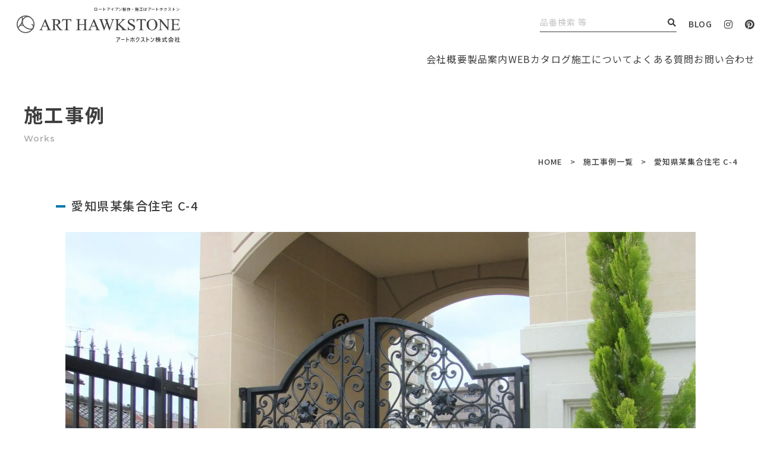

--- FILE ---
content_type: text/html; charset=UTF-8
request_url: https://arthawkstone.com/works/3294/
body_size: 11241
content:
<!DOCTYPE html>
<html dir="ltr" lang="ja" prefix="og: https://ogp.me/ns#">
<head>

<meta charset="UTF-8">
<meta name="viewport" content="width=device-width">
<meta name="format-detection" content="telephone=no">
<meta name="thumbnail" content="https://arthawkstone.com/wp-content/themes/arthawkstone/assets/images/common/thumbnail.jpg">
<link rel="pingback" href="https://arthawkstone.com/xmlrpc.php">
<link rel="icon" href="https://arthawkstone.com/wp-content/themes/arthawkstone/assets/images/common/favicon.ico">
<meta name="viewport" content="width=device-width">
<meta name="format-detection" content="telephone=no">
<link rel="stylesheet" href="https://arthawkstone.com/wp-content/themes/arthawkstone/assets/css/template.css">
<link rel="stylesheet" href="https://arthawkstone.com/wp-content/themes/arthawkstone/assets/css/common.css">
<link rel="preconnect" href="https://fonts.googleapis.com">
<link rel="preconnect" href="https://fonts.gstatic.com" crossorigin>
<link href="https://fonts.googleapis.com/css2?family=Montserrat:wght@500;600;700&family=Noto+Sans+JP:wght@400;500;700&display=swap" rel="stylesheet">
<link rel="stylesheet" href="https://arthawkstone.com/wp-content/themes/arthawkstone/assets/js/slick/slick.css">
<link rel="stylesheet" href="https://arthawkstone.com/wp-content/themes/arthawkstone/assets/js/lightcase/css/lightcase.css">
<link rel="stylesheet" href="https://arthawkstone.com/wp-content/themes/arthawkstone/assets/css/works.css">

		<!-- All in One SEO 4.9.1.1 - aioseo.com -->
	<meta name="robots" content="max-image-preview:large" />
	<link rel="canonical" href="https://arthawkstone.com/works/3294/" />
	<meta name="generator" content="All in One SEO (AIOSEO) 4.9.1.1" />
		<meta property="og:locale" content="ja_JP" />
		<meta property="og:site_name" content="ロートアイアンの製作から施工まで | アートホクストン - ロートアイアン、アルミ鋳物、装飾建材など4000点以上の多種多様にわたる商品を 取り揃えておりあらゆるシーンに対応いたします。お客様の要望に応じて自社の設計スタッフが製作、施工までを一貫して行っています。" />
		<meta property="og:type" content="article" />
		<meta property="og:title" content="愛知県某集合住宅 C-4 - ロートアイアンの製作から施工まで | アートホクストン" />
		<meta property="og:url" content="https://arthawkstone.com/works/3294/" />
		<meta property="og:image" content="https://xb048167.xbiz.jp/wp-content/uploads/2022/08/ogp.jpg" />
		<meta property="og:image:secure_url" content="https://xb048167.xbiz.jp/wp-content/uploads/2022/08/ogp.jpg" />
		<meta property="article:published_time" content="2022-09-26T07:46:13+00:00" />
		<meta property="article:modified_time" content="2024-10-02T05:28:36+00:00" />
		<meta name="twitter:card" content="summary_large_image" />
		<meta name="twitter:title" content="愛知県某集合住宅 C-4 - ロートアイアンの製作から施工まで | アートホクストン" />
		<meta name="twitter:image" content="http://xb048167.xbiz.jp/wp-content/uploads/2022/08/ogp.jpg" />
		<script type="application/ld+json" class="aioseo-schema">
			{"@context":"https:\/\/schema.org","@graph":[{"@type":"BreadcrumbList","@id":"https:\/\/arthawkstone.com\/works\/3294\/#breadcrumblist","itemListElement":[{"@type":"ListItem","@id":"https:\/\/arthawkstone.com#listItem","position":1,"name":"\u30db\u30fc\u30e0","item":"https:\/\/arthawkstone.com","nextItem":{"@type":"ListItem","@id":"https:\/\/arthawkstone.com\/works\/#listItem","name":"\u65bd\u5de5\u4e8b\u4f8b"}},{"@type":"ListItem","@id":"https:\/\/arthawkstone.com\/works\/#listItem","position":2,"name":"\u65bd\u5de5\u4e8b\u4f8b","item":"https:\/\/arthawkstone.com\/works\/","nextItem":{"@type":"ListItem","@id":"https:\/\/arthawkstone.com\/works\/3294\/#listItem","name":"\u611b\u77e5\u770c\u67d0\u96c6\u5408\u4f4f\u5b85 C-4"},"previousItem":{"@type":"ListItem","@id":"https:\/\/arthawkstone.com#listItem","name":"\u30db\u30fc\u30e0"}},{"@type":"ListItem","@id":"https:\/\/arthawkstone.com\/works\/3294\/#listItem","position":3,"name":"\u611b\u77e5\u770c\u67d0\u96c6\u5408\u4f4f\u5b85 C-4","previousItem":{"@type":"ListItem","@id":"https:\/\/arthawkstone.com\/works\/#listItem","name":"\u65bd\u5de5\u4e8b\u4f8b"}}]},{"@type":"Organization","@id":"https:\/\/arthawkstone.com\/#organization","name":"\u30a2\u30fc\u30c8\u30db\u30af\u30b9\u30c8\u30f3","description":"\u30ed\u30fc\u30c8\u30a2\u30a4\u30a2\u30f3\u3001\u30a2\u30eb\u30df\u92f3\u7269\u3001\u88c5\u98fe\u5efa\u6750\u306a\u30694000\u70b9\u4ee5\u4e0a\u306e\u591a\u7a2e\u591a\u69d8\u306b\u308f\u305f\u308b\u5546\u54c1\u3092 \u53d6\u308a\u63c3\u3048\u3066\u304a\u308a\u3042\u3089\u3086\u308b\u30b7\u30fc\u30f3\u306b\u5bfe\u5fdc\u3044\u305f\u3057\u307e\u3059\u3002\u304a\u5ba2\u69d8\u306e\u8981\u671b\u306b\u5fdc\u3058\u3066\u81ea\u793e\u306e\u8a2d\u8a08\u30b9\u30bf\u30c3\u30d5\u304c\u88fd\u4f5c\u3001\u65bd\u5de5\u307e\u3067\u3092\u4e00\u8cab\u3057\u3066\u884c\u3063\u3066\u3044\u307e\u3059\u3002","url":"https:\/\/arthawkstone.com\/"},{"@type":"WebPage","@id":"https:\/\/arthawkstone.com\/works\/3294\/#webpage","url":"https:\/\/arthawkstone.com\/works\/3294\/","name":"\u611b\u77e5\u770c\u67d0\u96c6\u5408\u4f4f\u5b85 C-4 - \u30ed\u30fc\u30c8\u30a2\u30a4\u30a2\u30f3\u306e\u88fd\u4f5c\u304b\u3089\u65bd\u5de5\u307e\u3067 | \u30a2\u30fc\u30c8\u30db\u30af\u30b9\u30c8\u30f3","inLanguage":"ja","isPartOf":{"@id":"https:\/\/arthawkstone.com\/#website"},"breadcrumb":{"@id":"https:\/\/arthawkstone.com\/works\/3294\/#breadcrumblist"},"datePublished":"2022-09-26T16:46:13+09:00","dateModified":"2024-10-02T14:28:36+09:00"},{"@type":"WebSite","@id":"https:\/\/arthawkstone.com\/#website","url":"https:\/\/arthawkstone.com\/","name":"\u88fd\u4f5c\u304b\u3089\u65bd\u5de5\u307e\u3067\u30a2\u30fc\u30c8\u30db\u30af\u30b9\u30c8\u30f3","description":"\u30ed\u30fc\u30c8\u30a2\u30a4\u30a2\u30f3\u3001\u30a2\u30eb\u30df\u92f3\u7269\u3001\u88c5\u98fe\u5efa\u6750\u306a\u30694000\u70b9\u4ee5\u4e0a\u306e\u591a\u7a2e\u591a\u69d8\u306b\u308f\u305f\u308b\u5546\u54c1\u3092 \u53d6\u308a\u63c3\u3048\u3066\u304a\u308a\u3042\u3089\u3086\u308b\u30b7\u30fc\u30f3\u306b\u5bfe\u5fdc\u3044\u305f\u3057\u307e\u3059\u3002\u304a\u5ba2\u69d8\u306e\u8981\u671b\u306b\u5fdc\u3058\u3066\u81ea\u793e\u306e\u8a2d\u8a08\u30b9\u30bf\u30c3\u30d5\u304c\u88fd\u4f5c\u3001\u65bd\u5de5\u307e\u3067\u3092\u4e00\u8cab\u3057\u3066\u884c\u3063\u3066\u3044\u307e\u3059\u3002","inLanguage":"ja","publisher":{"@id":"https:\/\/arthawkstone.com\/#organization"}}]}
		</script>
		<!-- All in One SEO -->

<link rel='dns-prefetch' href='//webfonts.xserver.jp' />
<link rel="alternate" title="oEmbed (JSON)" type="application/json+oembed" href="https://arthawkstone.com/wp-json/oembed/1.0/embed?url=https%3A%2F%2Farthawkstone.com%2Fworks%2F3294%2F" />
<link rel="alternate" title="oEmbed (XML)" type="text/xml+oembed" href="https://arthawkstone.com/wp-json/oembed/1.0/embed?url=https%3A%2F%2Farthawkstone.com%2Fworks%2F3294%2F&#038;format=xml" />
		<!-- This site uses the Google Analytics by MonsterInsights plugin v9.10.1 - Using Analytics tracking - https://www.monsterinsights.com/ -->
		<!-- Note: MonsterInsights is not currently configured on this site. The site owner needs to authenticate with Google Analytics in the MonsterInsights settings panel. -->
					<!-- No tracking code set -->
				<!-- / Google Analytics by MonsterInsights -->
		<style id='wp-img-auto-sizes-contain-inline-css' type='text/css'>
img:is([sizes=auto i],[sizes^="auto," i]){contain-intrinsic-size:3000px 1500px}
/*# sourceURL=wp-img-auto-sizes-contain-inline-css */
</style>
<style id='wp-emoji-styles-inline-css' type='text/css'>

	img.wp-smiley, img.emoji {
		display: inline !important;
		border: none !important;
		box-shadow: none !important;
		height: 1em !important;
		width: 1em !important;
		margin: 0 0.07em !important;
		vertical-align: -0.1em !important;
		background: none !important;
		padding: 0 !important;
	}
/*# sourceURL=wp-emoji-styles-inline-css */
</style>
<style id='classic-theme-styles-inline-css' type='text/css'>
/*! This file is auto-generated */
.wp-block-button__link{color:#fff;background-color:#32373c;border-radius:9999px;box-shadow:none;text-decoration:none;padding:calc(.667em + 2px) calc(1.333em + 2px);font-size:1.125em}.wp-block-file__button{background:#32373c;color:#fff;text-decoration:none}
/*# sourceURL=/wp-includes/css/classic-themes.min.css */
</style>
<link rel='stylesheet' id='wp-members-css' href='https://arthawkstone.com/wp-content/plugins/wp-members/assets/css/forms/generic-no-float.min.css?ver=3.5.4.3' type='text/css' media='all' />
<script type="text/javascript" src="https://arthawkstone.com/wp-includes/js/jquery/jquery.min.js?ver=3.7.1" id="jquery-core-js"></script>
<script type="text/javascript" src="https://arthawkstone.com/wp-includes/js/jquery/jquery-migrate.min.js?ver=3.4.1" id="jquery-migrate-js"></script>
<script type="text/javascript" src="//webfonts.xserver.jp/js/xserverv3.js?fadein=0&amp;ver=2.0.9" id="typesquare_std-js"></script>
<link rel="https://api.w.org/" href="https://arthawkstone.com/wp-json/" /><link rel="alternate" title="JSON" type="application/json" href="https://arthawkstone.com/wp-json/wp/v2/works/3294" /><link rel="EditURI" type="application/rsd+xml" title="RSD" href="https://arthawkstone.com/xmlrpc.php?rsd" />
<meta name="generator" content="WordPress 6.9" />
<link rel='shortlink' href='https://arthawkstone.com/?p=3294' />
<style>.wp-block-gallery.is-cropped .blocks-gallery-item picture{height:100%;width:100%;}</style>
<!-- Google Tag Manager -->
<script>(function(w,d,s,l,i){w[l]=w[l]||[];w[l].push({'gtm.start':
new Date().getTime(),event:'gtm.js'});var f=d.getElementsByTagName(s)[0],
j=d.createElement(s),dl=l!='dataLayer'?'&l='+l:'';j.async=true;j.src=
'https://www.googletagmanager.com/gtm.js?id='+i+dl;f.parentNode.insertBefore(j,f);
})(window,document,'script','dataLayer','GTM-P3C2WJS');</script>
<!-- End Google Tag Manager -->
<meta name="p:domain_verify" content="34b89d3fd601c027bab4a88e7567f4e5"/>
<style id='global-styles-inline-css' type='text/css'>
:root{--wp--preset--aspect-ratio--square: 1;--wp--preset--aspect-ratio--4-3: 4/3;--wp--preset--aspect-ratio--3-4: 3/4;--wp--preset--aspect-ratio--3-2: 3/2;--wp--preset--aspect-ratio--2-3: 2/3;--wp--preset--aspect-ratio--16-9: 16/9;--wp--preset--aspect-ratio--9-16: 9/16;--wp--preset--color--black: #000000;--wp--preset--color--cyan-bluish-gray: #abb8c3;--wp--preset--color--white: #ffffff;--wp--preset--color--pale-pink: #f78da7;--wp--preset--color--vivid-red: #cf2e2e;--wp--preset--color--luminous-vivid-orange: #ff6900;--wp--preset--color--luminous-vivid-amber: #fcb900;--wp--preset--color--light-green-cyan: #7bdcb5;--wp--preset--color--vivid-green-cyan: #00d084;--wp--preset--color--pale-cyan-blue: #8ed1fc;--wp--preset--color--vivid-cyan-blue: #0693e3;--wp--preset--color--vivid-purple: #9b51e0;--wp--preset--gradient--vivid-cyan-blue-to-vivid-purple: linear-gradient(135deg,rgb(6,147,227) 0%,rgb(155,81,224) 100%);--wp--preset--gradient--light-green-cyan-to-vivid-green-cyan: linear-gradient(135deg,rgb(122,220,180) 0%,rgb(0,208,130) 100%);--wp--preset--gradient--luminous-vivid-amber-to-luminous-vivid-orange: linear-gradient(135deg,rgb(252,185,0) 0%,rgb(255,105,0) 100%);--wp--preset--gradient--luminous-vivid-orange-to-vivid-red: linear-gradient(135deg,rgb(255,105,0) 0%,rgb(207,46,46) 100%);--wp--preset--gradient--very-light-gray-to-cyan-bluish-gray: linear-gradient(135deg,rgb(238,238,238) 0%,rgb(169,184,195) 100%);--wp--preset--gradient--cool-to-warm-spectrum: linear-gradient(135deg,rgb(74,234,220) 0%,rgb(151,120,209) 20%,rgb(207,42,186) 40%,rgb(238,44,130) 60%,rgb(251,105,98) 80%,rgb(254,248,76) 100%);--wp--preset--gradient--blush-light-purple: linear-gradient(135deg,rgb(255,206,236) 0%,rgb(152,150,240) 100%);--wp--preset--gradient--blush-bordeaux: linear-gradient(135deg,rgb(254,205,165) 0%,rgb(254,45,45) 50%,rgb(107,0,62) 100%);--wp--preset--gradient--luminous-dusk: linear-gradient(135deg,rgb(255,203,112) 0%,rgb(199,81,192) 50%,rgb(65,88,208) 100%);--wp--preset--gradient--pale-ocean: linear-gradient(135deg,rgb(255,245,203) 0%,rgb(182,227,212) 50%,rgb(51,167,181) 100%);--wp--preset--gradient--electric-grass: linear-gradient(135deg,rgb(202,248,128) 0%,rgb(113,206,126) 100%);--wp--preset--gradient--midnight: linear-gradient(135deg,rgb(2,3,129) 0%,rgb(40,116,252) 100%);--wp--preset--font-size--small: 13px;--wp--preset--font-size--medium: 20px;--wp--preset--font-size--large: 36px;--wp--preset--font-size--x-large: 42px;--wp--preset--spacing--20: 0.44rem;--wp--preset--spacing--30: 0.67rem;--wp--preset--spacing--40: 1rem;--wp--preset--spacing--50: 1.5rem;--wp--preset--spacing--60: 2.25rem;--wp--preset--spacing--70: 3.38rem;--wp--preset--spacing--80: 5.06rem;--wp--preset--shadow--natural: 6px 6px 9px rgba(0, 0, 0, 0.2);--wp--preset--shadow--deep: 12px 12px 50px rgba(0, 0, 0, 0.4);--wp--preset--shadow--sharp: 6px 6px 0px rgba(0, 0, 0, 0.2);--wp--preset--shadow--outlined: 6px 6px 0px -3px rgb(255, 255, 255), 6px 6px rgb(0, 0, 0);--wp--preset--shadow--crisp: 6px 6px 0px rgb(0, 0, 0);}:where(.is-layout-flex){gap: 0.5em;}:where(.is-layout-grid){gap: 0.5em;}body .is-layout-flex{display: flex;}.is-layout-flex{flex-wrap: wrap;align-items: center;}.is-layout-flex > :is(*, div){margin: 0;}body .is-layout-grid{display: grid;}.is-layout-grid > :is(*, div){margin: 0;}:where(.wp-block-columns.is-layout-flex){gap: 2em;}:where(.wp-block-columns.is-layout-grid){gap: 2em;}:where(.wp-block-post-template.is-layout-flex){gap: 1.25em;}:where(.wp-block-post-template.is-layout-grid){gap: 1.25em;}.has-black-color{color: var(--wp--preset--color--black) !important;}.has-cyan-bluish-gray-color{color: var(--wp--preset--color--cyan-bluish-gray) !important;}.has-white-color{color: var(--wp--preset--color--white) !important;}.has-pale-pink-color{color: var(--wp--preset--color--pale-pink) !important;}.has-vivid-red-color{color: var(--wp--preset--color--vivid-red) !important;}.has-luminous-vivid-orange-color{color: var(--wp--preset--color--luminous-vivid-orange) !important;}.has-luminous-vivid-amber-color{color: var(--wp--preset--color--luminous-vivid-amber) !important;}.has-light-green-cyan-color{color: var(--wp--preset--color--light-green-cyan) !important;}.has-vivid-green-cyan-color{color: var(--wp--preset--color--vivid-green-cyan) !important;}.has-pale-cyan-blue-color{color: var(--wp--preset--color--pale-cyan-blue) !important;}.has-vivid-cyan-blue-color{color: var(--wp--preset--color--vivid-cyan-blue) !important;}.has-vivid-purple-color{color: var(--wp--preset--color--vivid-purple) !important;}.has-black-background-color{background-color: var(--wp--preset--color--black) !important;}.has-cyan-bluish-gray-background-color{background-color: var(--wp--preset--color--cyan-bluish-gray) !important;}.has-white-background-color{background-color: var(--wp--preset--color--white) !important;}.has-pale-pink-background-color{background-color: var(--wp--preset--color--pale-pink) !important;}.has-vivid-red-background-color{background-color: var(--wp--preset--color--vivid-red) !important;}.has-luminous-vivid-orange-background-color{background-color: var(--wp--preset--color--luminous-vivid-orange) !important;}.has-luminous-vivid-amber-background-color{background-color: var(--wp--preset--color--luminous-vivid-amber) !important;}.has-light-green-cyan-background-color{background-color: var(--wp--preset--color--light-green-cyan) !important;}.has-vivid-green-cyan-background-color{background-color: var(--wp--preset--color--vivid-green-cyan) !important;}.has-pale-cyan-blue-background-color{background-color: var(--wp--preset--color--pale-cyan-blue) !important;}.has-vivid-cyan-blue-background-color{background-color: var(--wp--preset--color--vivid-cyan-blue) !important;}.has-vivid-purple-background-color{background-color: var(--wp--preset--color--vivid-purple) !important;}.has-black-border-color{border-color: var(--wp--preset--color--black) !important;}.has-cyan-bluish-gray-border-color{border-color: var(--wp--preset--color--cyan-bluish-gray) !important;}.has-white-border-color{border-color: var(--wp--preset--color--white) !important;}.has-pale-pink-border-color{border-color: var(--wp--preset--color--pale-pink) !important;}.has-vivid-red-border-color{border-color: var(--wp--preset--color--vivid-red) !important;}.has-luminous-vivid-orange-border-color{border-color: var(--wp--preset--color--luminous-vivid-orange) !important;}.has-luminous-vivid-amber-border-color{border-color: var(--wp--preset--color--luminous-vivid-amber) !important;}.has-light-green-cyan-border-color{border-color: var(--wp--preset--color--light-green-cyan) !important;}.has-vivid-green-cyan-border-color{border-color: var(--wp--preset--color--vivid-green-cyan) !important;}.has-pale-cyan-blue-border-color{border-color: var(--wp--preset--color--pale-cyan-blue) !important;}.has-vivid-cyan-blue-border-color{border-color: var(--wp--preset--color--vivid-cyan-blue) !important;}.has-vivid-purple-border-color{border-color: var(--wp--preset--color--vivid-purple) !important;}.has-vivid-cyan-blue-to-vivid-purple-gradient-background{background: var(--wp--preset--gradient--vivid-cyan-blue-to-vivid-purple) !important;}.has-light-green-cyan-to-vivid-green-cyan-gradient-background{background: var(--wp--preset--gradient--light-green-cyan-to-vivid-green-cyan) !important;}.has-luminous-vivid-amber-to-luminous-vivid-orange-gradient-background{background: var(--wp--preset--gradient--luminous-vivid-amber-to-luminous-vivid-orange) !important;}.has-luminous-vivid-orange-to-vivid-red-gradient-background{background: var(--wp--preset--gradient--luminous-vivid-orange-to-vivid-red) !important;}.has-very-light-gray-to-cyan-bluish-gray-gradient-background{background: var(--wp--preset--gradient--very-light-gray-to-cyan-bluish-gray) !important;}.has-cool-to-warm-spectrum-gradient-background{background: var(--wp--preset--gradient--cool-to-warm-spectrum) !important;}.has-blush-light-purple-gradient-background{background: var(--wp--preset--gradient--blush-light-purple) !important;}.has-blush-bordeaux-gradient-background{background: var(--wp--preset--gradient--blush-bordeaux) !important;}.has-luminous-dusk-gradient-background{background: var(--wp--preset--gradient--luminous-dusk) !important;}.has-pale-ocean-gradient-background{background: var(--wp--preset--gradient--pale-ocean) !important;}.has-electric-grass-gradient-background{background: var(--wp--preset--gradient--electric-grass) !important;}.has-midnight-gradient-background{background: var(--wp--preset--gradient--midnight) !important;}.has-small-font-size{font-size: var(--wp--preset--font-size--small) !important;}.has-medium-font-size{font-size: var(--wp--preset--font-size--medium) !important;}.has-large-font-size{font-size: var(--wp--preset--font-size--large) !important;}.has-x-large-font-size{font-size: var(--wp--preset--font-size--x-large) !important;}
/*# sourceURL=global-styles-inline-css */
</style>
</head>
<body>
<!-- Google Tag Manager (noscript) -->
<noscript><iframe src="https://www.googletagmanager.com/ns.html?id=GTM-P3C2WJS"
height="0" width="0" style="display:none;visibility:hidden"></iframe></noscript>
<!-- End Google Tag Manager (noscript) -->
<div class="sitewrap"><!-- sitewrap -->
	
	
	
<!-- header -->
<header id="header">
	<div class="headerwrap flex flex-jcsb flex-aic">
		<div class="logo">			<a href="https://arthawkstone.com/">
				<span class="logo-summary"><span>ロートアイアン製作・施工はアートホクストン</span></span>
				<span class="logo-img">
					<img src="https://arthawkstone.com/wp-content/themes/arthawkstone/assets/images/common/logo_bk.svg" alt="ART HAWKSTONE アートホクストン株式会社">
				</span>
			</a>
		</div>		<div class="rbox flex flex-aic">
			<p class="summary">ロートアイアン製作・施工はアートホクストン</p>
			<ul class="othernav flex flex-aic">
				<li class="search"><form action="https://arthawkstone.com/" method="get" class="flex flex-jcsb">
	<input type="hidden" name="post_type" value="products">
	<input type="text" name="s" value="" class="keyword" placeholder="品番検索 等">
	<button type="submit" class="submit"><i class="fas fa-search"></i></button>
</form></li>
				<li class="blog"><a href="https://arthawkstone.com/blog/">BLOG</a></li>
				<li class="instagram"><a href="https://www.instagram.com/arthawkstone/" target="_blank"><i class="fab fa-instagram"></i></a></li>
				<li class="pinterest"><a href="https://www.pinterest.jp/arthawkstonecom/_created/" target="_blank"><i class="fab fa-pinterest"></i></a></li>
			</ul>
			<button id="menubtn"><span class="bar bar1"></span><span class="bar bar2"></span></button>
		</div>
	</div>
  <nav id="headerNav">
		<ul class="headerNavList">
			<li class="headerNavItem typeHaveSub">
				<span class="headerNavLink typeNoLink">会社概要</span>
				<ul class="headerSubNav">
					<li class="headerSubNavItem"><a href="https://arthawkstone.com/corporate/" class="headerSubNavLink"><img src="https://arthawkstone.com/wp-content/themes/arthawkstone/assets/images/common/nav_01-1.jpg" alt="" class="headerSubNavImg">会社概要</a></li>
					<li class="headerSubNavItem"><a href="https://arthawkstone.com/sdgs/" class="headerSubNavLink"><img src="https://arthawkstone.com/wp-content/themes/arthawkstone/assets/images/common/nav_01-2.jpg" alt="" class="headerSubNavImg">SDGs</a></li>
					<li class="headerSubNavItem"><a href="https://arthawkstone.com/wp-content/themes/arthawkstone/assets/pdf/datsutanso.pdf" target="_blank" class="headerSubNavLink"><img src="https://arthawkstone.com/wp-content/themes/arthawkstone/assets/images/common/nav_01-3.jpg" alt="" class="headerSubNavImg">脱炭素宣言</a></li>
					<li class="headerSubNavItem"><a href="https://arthawkstone.com/office/" class="headerSubNavLink"><img src="https://arthawkstone.com/wp-content/themes/arthawkstone/assets/images/common/nav_01-4.jpg" alt="" class="headerSubNavImg">事務所紹介</a></li>
				</ul>
			</li>
			<li class="headerNavItem typeHaveSub">
				<a href="https://arthawkstone.com/products/" class="headerNavLink">製品案内</a>
				<ul class="headerSubNav">
					<li class="headerSubNavItem"><a href="https://arthawkstone.com/products_category/wrought-iron-aluminum/" class="headerSubNavLink"><img src="https://arthawkstone.com/wp-content/themes/arthawkstone/assets/images/common/nav_02-1.jpg" alt="" class="headerSubNavImg">ロートアイアン・ロートアルミ</a></li>
					<li class="headerSubNavItem"><a href="https://arthawkstone.com/products_category/aluminum-casting/" class="headerSubNavLink"><img src="https://arthawkstone.com/wp-content/themes/arthawkstone/assets/images/common/nav_02-2.jpg" alt="" class="headerSubNavImg">アルミ鋳物</a></li>
					<li class="headerSubNavItem"><a href="https://arthawkstone.com/products_category/decorative-building-materials/" class="headerSubNavLink"><img src="https://arthawkstone.com/wp-content/themes/arthawkstone/assets/images/common/nav_02-3.jpg" alt="" class="headerSubNavImg">装飾建材</a></li>
				</ul>
			</li>
			<li class="headerNavItem"><a href="https://arthawkstone.com/web_catalog/top.html" target="_blank" class="headerNavLink">WEBカタログ</a></li>
			<li class="headerNavItem typeHaveSub">
				<span class="headerNavLink typeNoLink">施工について</span>
				<ul class="headerSubNav">
					<li class="headerSubNavItem"><a href="https://arthawkstone.com/construction/" class="headerSubNavLink"><img src="https://arthawkstone.com/wp-content/themes/arthawkstone/assets/images/common/nav_03-1.jpg" alt="" class="headerSubNavImg">施工サービス</a></li>
					<li class="headerSubNavItem"><a href="https://arthawkstone.com/works/" class="headerSubNavLink"><img src="https://arthawkstone.com/wp-content/themes/arthawkstone/assets/images/common/nav_03-2.jpg" alt="" class="headerSubNavImg">施工事例</a></li>
				</ul>
			</li>
			<li class="headerNavItem"><a href="https://arthawkstone.com/faq/" class="headerNavLink">よくある質問</a></li>
			<li class="headerNavItem typeHaveSub">
				<span class="headerNavLink typeNoLink">お問い合わせ</span>
				<ul class="headerSubNav">
					<li class="headerSubNavItem"><a href="https://arthawkstone.com/contact/" class="headerSubNavLink"><img src="https://arthawkstone.com/wp-content/themes/arthawkstone/assets/images/common/nav_04-1.jpg" alt="" class="headerSubNavImg">お問い合わせ</a></li>
					<li class="headerSubNavItem"><a href="https://arthawkstone.com/request_catalog/" class="headerSubNavLink"><img src="https://arthawkstone.com/wp-content/themes/arthawkstone/assets/images/common/nav_04-2.jpg" alt="" class="headerSubNavImg">カタログ請求</a></li>
					<li class="headerSubNavItem"><a href="https://arthawkstone.com/rfq/" class="headerSubNavLink"><img src="https://arthawkstone.com/wp-content/themes/arthawkstone/assets/images/common/nav_04-3.jpg" alt="" class="headerSubNavImg">見積依頼</a></li>
				</ul>
			</li>
		</ul>
	</nav>
</header>
<!-- //header -->
	
	
	
<!-- gnav -->
<nav id="gnav">
	<div class="gnavwrap">
		<div class="gnavmenu flex flex-wrap">
			<ul class="gnav gnav-home"><li class="gnav-li"><a href="https://arthawkstone.com/">HOME</a></li></ul>
			<ul class="gnav gnav-mega gnav-product">
				<li class="gnav-li">
					<div class="mainmenu">
						<a href="https://arthawkstone.com/products/">製品案内</a>
						<button type="button" class="mainmenu-btn"></button>
					</div>
					<div class="submenu">
						<ul class="subnav clear">
							<li class="product1 full">
								<a href="https://arthawkstone.com/products_category/wrought-iron-aluminum/">ロートアイアン・ロートアルミ</a>
								<ul>
									<li><a href="https://arthawkstone.com/products_category/wia_general-gate/">門扉</a></li>
									<li><a href="https://arthawkstone.com/products_category/wia_large-gate/">大型門扉</a></li>
									<li><a href="https://arthawkstone.com/products_category/wia_handrail/">手すり</a></li>
									<li><a href="https://arthawkstone.com/products_category/wia_fence/">フェンス</a></li>
									<li><a href="https://arthawkstone.com/products_category/wia_window/">窓手すり</a></li>
									<li><a href="https://arthawkstone.com/products_category/wia_lattice/">面格子</a></li>
									<li><a href="https://arthawkstone.com/products_category/wia_eaves/">庇・ガゼボ</a></li>
									<li><a href="https://arthawkstone.com/order/">オーダーメイド・セミオーダー</a></li>
								</ul>
							</li>
							<li class="product2"><a href="https://arthawkstone.com/products_category/aluminum-casting/">アルミ鋳物</a></li>
							<li class="product3">
								<a href="https://arthawkstone.com/products_category/decorative-building-materials/">装飾建材</a>
								<ul>
									<li><a href="https://arthawkstone.com/products_category/dbm_frp/">FRP</a></li>
									<li><a href="https://arthawkstone.com/products_category/dbm_grc/">GRC</a></li>
									<li><a href="https://arthawkstone.com/products_category/dbm_grg/">GRG</a></li>
									<li><a href="https://arthawkstone.com/products_category/dbm_eps/">EPS</a></li>
									<li><a href="https://arthawkstone.com/products_category/dbm_wood/">木</a></li>
									<li><a href="https://arthawkstone.com/products_category/dbm_pu/">PU</a></li>
								</ul>
							</li>
						</ul>
					</div>
				</li>
			</ul>
			<ul class="gnav gnav-mega">
				<li class="gnav-li">
					<div class="mainmenu">
						<span>サポート</span>
						<button type="button" class="mainmenu-btn"></button>
					</div>
					<div class="submenu">
						<ul class="subnav">
							<li><a href="https://arthawkstone.com/web_catalog/top.html" target="_blank" rel="noreferrer noopener">WEBカタログ</a></li>
							<li><a href="https://arthawkstone.com/faq/">よくある質問</a></li>
						</ul>
					</div>
				</li>
			</ul>
			<ul class="gnav gnav-mega">
				<li class="gnav-li">
					<div class="mainmenu">
						<a href="https://arthawkstone.com/contact/">お問い合わせ</a>
						<button type="button" class="mainmenu-btn"></button>
					</div>
					<div class="submenu">
						<ul class="subnav">
							<li><a href="https://arthawkstone.com/request_catalog/">カタログ請求</a></li>
							<li><a href="https://arthawkstone.com/rfq/">見積依頼</a></li>
						</ul>
					</div>
				</li>
			</ul>
			<ul class="gnav gnav-col2">
				<li class="gnav-li"><a href="https://arthawkstone.com/construction/">施工サービス</a></li>
				<li class="gnav-li"><a href="https://arthawkstone.com/works/">施工事例一覧</a></li>
				<li class="gnav-li"><a href="https://arthawkstone.com/corporate/">会社概要</a></li>
				<li class="gnav-li"><a href="https://arthawkstone.com/office/">事業所紹介</a></li>
				<li class="gnav-li"><a href="https://arthawkstone.com/sdgs/">SDGsの取組み</a></li>
				<li class="gnav-li"><a href="https://arthawkstone.com/news/">お知らせ一覧</a></li>
			</ul>
			<ul class="gnav gnav-col2">
				<li class="gnav-li"><a href="https://arthawkstone.com/blog/">ブログ一覧</a></li>
				<li class="gnav-li"><a href="https://arthawkstone.com/privacy/">個人情報保護方針</a></li>
			</ul>
		</div>
		<div class="btmbox">
			<div class="flex flex-jcsb">
				<div class="search"><form action="https://arthawkstone.com/" method="get" class="flex flex-jcsb">
	<input type="hidden" name="post_type" value="products">
	<input type="text" name="s" value="" class="keyword" placeholder="品番検索 等">
	<button type="submit" class="submit"><i class="fas fa-search"></i></button>
</form></div>
				<ul class="othernav flex flex-jcfe">
					<li><a href="https://www.instagram.com/arthawkstone/" target="_blank"><i class="fab fa-instagram"></i></a></li>
					<li><a href="https://www.pinterest.jp/arthawkstonecom/_created/" target="_blank"><i class="fab fa-pinterest"></i></a></li>
				</ul>
			</div>
		</div>
		<p class="copy"><small>Copyright (c) 2010 ARTHAWKSTONE Co., LTD. All Rights Reserved.</small></p>
	</div>
</nav>
<!-- //gnav -->
	
	
	
<!-- contents -->
<div id="contents">
	
	
	
<!-- main -->
<main id="main" class="main">	
	
	
<!-- worksSec -->
<section id="worksSec" class="space-btm">
	
	
	<!-- pagettl -->
	<div id="pagettl">
		<div class="wrap sensing fluffy fluffy-upper">
			<h1 class="pagettl" data-en="Works">施工事例</h1>
		</div>
	</div>
	<!-- //pagettl -->
	
	
	<div id="topicpath"><ol class="sensing fluffy fluffy-upper"><li><a href="https://arthawkstone.com/">HOME</a></li><li><a href="https://arthawkstone.com/works/">施工事例一覧</a></li><li>愛知県某集合住宅 C-4</li></ol></div>	
	
	<!-- worksDetail -->
	<section id="worksDetail">
		<div class="wrap sensing fluffy fluffy-upper">
			<div class="inner">
				<h2 class="h-ptn2 first-mt">愛知県某集合住宅 C-4<br></h2>
								<div class="gallery">
					<div class="gallery-main galleryslider-ptn1">
										<div class="slide-item slick-slide"><a href="https://arthawkstone.com/wp-content/uploads/2022/09/DSC02182_0000.jpg" data-rel="lightcase:gallery" class="pht"><picture><source srcset="https://arthawkstone.com/wp-content/uploads/2022/09/DSC02182_0000.jpg.webp"  type="image/webp"><img src="https://arthawkstone.com/wp-content/uploads/2022/09/DSC02182_0000.jpg" alt="" data-eio="p"></picture></a></div>
										<div class="slide-item slick-slide"><a href="https://arthawkstone.com/wp-content/uploads/2022/09/be6efeb094803a8ef73bd9001d1855d9-scaled.jpg" data-rel="lightcase:gallery" class="pht"><picture><source srcset="https://arthawkstone.com/wp-content/uploads/2022/09/be6efeb094803a8ef73bd9001d1855d9-scaled.jpg.webp"  type="image/webp"><img src="https://arthawkstone.com/wp-content/uploads/2022/09/be6efeb094803a8ef73bd9001d1855d9-scaled.jpg" alt="" data-eio="p"></picture></a></div>
										<div class="slide-item slick-slide"><a href="https://arthawkstone.com/wp-content/uploads/2022/09/DSC02191_0000.jpg" data-rel="lightcase:gallery" class="pht"><picture><source srcset="https://arthawkstone.com/wp-content/uploads/2022/09/DSC02191_0000.jpg.webp"  type="image/webp"><img src="https://arthawkstone.com/wp-content/uploads/2022/09/DSC02191_0000.jpg" alt="" data-eio="p"></picture></a></div>
										<div class="slide-item slick-slide"><a href="https://arthawkstone.com/wp-content/uploads/2022/09/DSC02186-1.jpg" data-rel="lightcase:gallery" class="pht"><picture><source srcset="https://arthawkstone.com/wp-content/uploads/2022/09/DSC02186-1.jpg.webp"  type="image/webp"><img src="https://arthawkstone.com/wp-content/uploads/2022/09/DSC02186-1.jpg" alt="" data-eio="p"></picture></a></div>
										<div class="slide-item slick-slide"><a href="https://arthawkstone.com/wp-content/uploads/2022/09/1e4f50caa089f3c8ab1182cc0fc10672.jpg" data-rel="lightcase:gallery" class="pht"><picture><source srcset="https://arthawkstone.com/wp-content/uploads/2022/09/1e4f50caa089f3c8ab1182cc0fc10672.jpg.webp"  type="image/webp"><img src="https://arthawkstone.com/wp-content/uploads/2022/09/1e4f50caa089f3c8ab1182cc0fc10672.jpg" alt="" data-eio="p"></picture></a></div>
										<div class="slide-item slick-slide"><a href="https://arthawkstone.com/wp-content/uploads/2022/09/4d5897308f0f05020ac6dc3c78f88eea.jpg" data-rel="lightcase:gallery" class="pht"><picture><source srcset="https://arthawkstone.com/wp-content/uploads/2022/09/4d5897308f0f05020ac6dc3c78f88eea.jpg.webp"  type="image/webp"><img src="https://arthawkstone.com/wp-content/uploads/2022/09/4d5897308f0f05020ac6dc3c78f88eea.jpg" alt="" data-eio="p"></picture></a></div>
								</div>
				<div class="gallery-thumb gallerythumbslider-ptn1">
										<div class="slide-item slick-slide"><div class="pht"><picture><source srcset="https://arthawkstone.com/wp-content/uploads/2022/09/DSC02182_0000-300x232.jpg.webp"  type="image/webp"><img src="https://arthawkstone.com/wp-content/uploads/2022/09/DSC02182_0000-300x232.jpg" alt="" data-eio="p"></picture></div></div>
										<div class="slide-item slick-slide"><div class="pht"><picture><source srcset="https://arthawkstone.com/wp-content/uploads/2022/09/be6efeb094803a8ef73bd9001d1855d9-298x300.jpg.webp"  type="image/webp"><img src="https://arthawkstone.com/wp-content/uploads/2022/09/be6efeb094803a8ef73bd9001d1855d9-298x300.jpg" alt="" data-eio="p"></picture></div></div>
										<div class="slide-item slick-slide"><div class="pht"><picture><source srcset="https://arthawkstone.com/wp-content/uploads/2022/09/DSC02191_0000-300x233.jpg.webp"  type="image/webp"><img src="https://arthawkstone.com/wp-content/uploads/2022/09/DSC02191_0000-300x233.jpg" alt="" data-eio="p"></picture></div></div>
										<div class="slide-item slick-slide"><div class="pht"><picture><source srcset="https://arthawkstone.com/wp-content/uploads/2022/09/DSC02186-1-300x225.jpg.webp"  type="image/webp"><img src="https://arthawkstone.com/wp-content/uploads/2022/09/DSC02186-1-300x225.jpg" alt="" data-eio="p"></picture></div></div>
										<div class="slide-item slick-slide"><div class="pht"><picture><source srcset="https://arthawkstone.com/wp-content/uploads/2022/09/1e4f50caa089f3c8ab1182cc0fc10672-300x200.jpg.webp"  type="image/webp"><img src="https://arthawkstone.com/wp-content/uploads/2022/09/1e4f50caa089f3c8ab1182cc0fc10672-300x200.jpg" alt="" data-eio="p"></picture></div></div>
										<div class="slide-item slick-slide"><div class="pht"><picture><source srcset="https://arthawkstone.com/wp-content/uploads/2022/09/4d5897308f0f05020ac6dc3c78f88eea-300x225.jpg.webp"  type="image/webp"><img src="https://arthawkstone.com/wp-content/uploads/2022/09/4d5897308f0f05020ac6dc3c78f88eea-300x225.jpg" alt="" data-eio="p"></picture></div></div>
								</div>
								
								<section class="detailsec">
					<h3><span>使用製品</span></h3>
					<ul class="ptn1">
										<li>
							<dl class="flex flex-wrap">
								<dt>一般門扉</dt>
								<dd>
																		<a href="https://arthawkstone.com/products/1006/">WI-G241</a>
																	</dd>
							</dl>
						</li>
									</ul>
				</section>
							</div>
		<!-- //wrap --></div>
	</section>
	<!-- //worksDetail -->
	
	
</section>
<!-- //worksSec -->
	
	
	
<!-- ctaSec -->
<section id="ctaSec">
	<div class="wrap fadein sensing">
		<div class="narrow-inner-sp">
			<h2>
				<span class="en fadein-item fadein-num1">CONTACT</span>
				<span class="jp fadein-item fadein-num2">お問い合わせ</span>
			</h2>
			<p class="catch fadein-item fadein-num3">取扱製品についてご質問・ご相談などございましたらお気軽にお問い合わせください。</p>
			<ul class="tellist flex flex-wrap flex-jcsb fadein-item fadein-num4">
				<li class="tellist-li"><a href="tel:03-5365-9335" class="clickoff-pc-tab tellist-btn">【本社】TEL.03-5365-9335</a></li>
				<li class="tellist-li"><a href="tel:052-855-4555" class="clickoff-pc-tab tellist-btn">【名古屋営業所】TEL.052-855-4555</a></li>
				<li class="tellist-li"><a href="tel:06-6395-8536" class="clickoff-pc-tab tellist-btn">【大阪営業所】TEL.06-6395-8536</a></li>
			</ul>
		</div>
		<div class="ctabtn en fadein-item fadein-num5"><a href="https://arthawkstone.com/contact/">MAIL FORM</a></div>
	</div>
</section>
<!-- //ctaSec -->
	
	
	
</main>
<!-- //main -->
	
	
	
</div>
<!-- //contents -->
	
	
	
<!-- footer -->
<footer id="footer">
	
	
	<!-- footerNav -->
	<div id="footerNav">
		<div class="fnav flex flex-wrap">
			<ul class="sitemap sitemap-home"><li class="sitemap-li"><a href="https://arthawkstone.com/">HOME</a></li></ul>
			<ul class="sitemap sitemap-product">
				<li class="sitemap-li">
					<a href="https://arthawkstone.com/products/">製品案内</a>
					<ul class="subnav clear">
						<li class="product1">
							<a href="https://arthawkstone.com/products_category/wrought-iron-aluminum/">ロートアイアン・ロートアルミ</a>
							<ul>
								<li><a href="https://arthawkstone.com/products_category/wia_general-gate/">門扉</a></li>
								<li><a href="https://arthawkstone.com/products_category/wia_large-gate/">大型門扉</a></li>
								<li><a href="https://arthawkstone.com/products_category/wia_handrail/">手すり</a></li>
								<li><a href="https://arthawkstone.com/products_category/wia_fence/">フェンス</a></li>
								<li><a href="https://arthawkstone.com/products_category/wia_window/">窓手すり</a></li>
								<li><a href="https://arthawkstone.com/products_category/wia_lattice/">面格子</a></li>
								<li><a href="https://arthawkstone.com/products_category/wia_eaves/">庇・ガゼボ</a></li>
								<li><a href="https://arthawkstone.com/order/">オーダーメイド・セミオーダー</a></li>
							</ul>
						</li>
						<li class="product2"><a href="https://arthawkstone.com/products_category/aluminum-casting/">アルミ鋳物</a></li>
						<li class="product3">
							<a href="https://arthawkstone.com/products_category/decorative-building-materials/">装飾建材</a>
							<ul>
								<li><a href="https://arthawkstone.com/products_category/dbm_frp/">FRP</a></li>
								<li><a href="https://arthawkstone.com/products_category/dbm_grc/">GRC</a></li>
								<li><a href="https://arthawkstone.com/products_category/dbm_grg/">GRG</a></li>
								<li><a href="https://arthawkstone.com/products_category/dbm_eps/">EPS</a></li>
								<li><a href="https://arthawkstone.com/products_category/dbm_wood/">木</a></li>
								<li><a href="https://arthawkstone.com/products_category/dbm_pu/">PU</a></li>
							</ul>
						</li>
					</ul>
				</li>
			</ul>
			<ul class="sitemap">
				<li class="sitemap-li">
					<span>サポート</span>
					<ul class="subnav">
						<li><a href="https://arthawkstone.com/web_catalog/top.html" target="_blank" rel="noreferrer noopener">WEBカタログ</a></li>
						<li><a href="https://arthawkstone.com/faq/">よくある質問</a></li>
					</ul>
				</li>
			</ul>
			<ul class="sitemap">
				<li class="sitemap-li">
					<a href="https://arthawkstone.com/contact/">お問い合わせ</a>
					<ul class="subnav">
						<li><a href="https://arthawkstone.com/request_catalog/">カタログ請求</a></li>
						<li><a href="https://arthawkstone.com/rfq/">見積依頼</a></li>
					</ul>
				</li>
			</ul>
			<ul class="sitemap">
				<li class="sitemap-li"><a href="https://arthawkstone.com/construction/">施工サービス</a></li>
				<li class="sitemap-li"><a href="https://arthawkstone.com/works/">施工事例一覧</a></li>
				<li class="sitemap-li"><a href="https://arthawkstone.com/corporate/">会社概要</a></li>
				<li class="sitemap-li"><a href="https://arthawkstone.com/office/">事業所紹介</a></li>
				<li class="sitemap-li"><a href="https://arthawkstone.com/sdgs/">SDGsの取組み</a></li>
				<li class="sitemap-li"><a href="https://arthawkstone.com/news/">お知らせ一覧</a></li>
			</ul>
			<ul class="sitemap">
				<li class="sitemap-li"><a href="https://arthawkstone.com/blog/">ブログ一覧</a></li>
				<li class="sitemap-li"><a href="https://arthawkstone.com/privacy/">個人情報保護方針</a></li>
			</ul>
		</div>
		<div class="btmbox">
			<ul class="othernav flex flex-jcfe">
				<li><a href="https://www.instagram.com/arthawkstone/" target="_blank"><i class="fab fa-instagram"></i></a></li>
				<li><a href="https://www.pinterest.jp/arthawkstonecom/_created/" target="_blank"><i class="fab fa-pinterest"></i></a></li>
			</ul>
		</div>
	</div>
	<!-- footerNav -->
	
	
	<!-- footerInfo -->
	<div id="footerInfo">
		<div class="flex flex-wrap flex-jcsb flex-aife">
			<div class="logo"><a href="https://arthawkstone.com/"><img src="https://arthawkstone.com/wp-content/themes/arthawkstone/assets/images/common/logo_wt.svg" alt="ART HAWKSTONE アートホクストン株式会社"></a></div>
			<div class="copy"><small>Copyright (c) 2010 ARTHAWKSTONE Co., LTD. All Rights Reserved.</small></div>
		</div>
	</div>
	<!-- //footerInfo -->
	
	
</footer>
<!-- //footer -->
	
	
	
<!-- //sitewrap --></div>
<script src="https://code.jquery.com/jquery-3.6.0.min.js" integrity="sha256-/xUj+3OJU5yExlq6GSYGSHk7tPXikynS7ogEvDej/m4=" crossorigin="anonymous"></script>
<script>window.jQuery || document.write('<script src="https://arthawkstone.com/wp-content/themes/arthawkstone/assets/js/jquery-3.6.0.min.js"><\/script>')</script>
<script src="https://arthawkstone.com/wp-content/themes/arthawkstone/assets/js/jquery.matchHeight.js"></script>
<script src="https://arthawkstone.com/wp-content/themes/arthawkstone/assets/js/rellax.min.js"></script>
<script src="https://arthawkstone.com/wp-content/themes/arthawkstone/assets/js/script.js"></script>
<script src="https://arthawkstone.com/wp-content/themes/arthawkstone/assets/js/slick/slick.min.js"></script>
<script src="https://arthawkstone.com/wp-content/themes/arthawkstone/assets/js/lightcase/js/lightcase.js"></script>
<script src="https://arthawkstone.com/wp-content/themes/arthawkstone/assets/js/works.js"></script>
<script type="speculationrules">
{"prefetch":[{"source":"document","where":{"and":[{"href_matches":"/*"},{"not":{"href_matches":["/wp-*.php","/wp-admin/*","/wp-content/uploads/*","/wp-content/*","/wp-content/plugins/*","/wp-content/themes/arthawkstone/*","/*\\?(.+)"]}},{"not":{"selector_matches":"a[rel~=\"nofollow\"]"}},{"not":{"selector_matches":".no-prefetch, .no-prefetch a"}}]},"eagerness":"conservative"}]}
</script>
<script type="module"  src="https://arthawkstone.com/wp-content/plugins/all-in-one-seo-pack/dist/Lite/assets/table-of-contents.95d0dfce.js?ver=4.9.1.1" id="aioseo/js/src/vue/standalone/blocks/table-of-contents/frontend.js-js"></script>
<script id="wp-emoji-settings" type="application/json">
{"baseUrl":"https://s.w.org/images/core/emoji/17.0.2/72x72/","ext":".png","svgUrl":"https://s.w.org/images/core/emoji/17.0.2/svg/","svgExt":".svg","source":{"concatemoji":"https://arthawkstone.com/wp-includes/js/wp-emoji-release.min.js?ver=6.9"}}
</script>
<script type="module">
/* <![CDATA[ */
/*! This file is auto-generated */
const a=JSON.parse(document.getElementById("wp-emoji-settings").textContent),o=(window._wpemojiSettings=a,"wpEmojiSettingsSupports"),s=["flag","emoji"];function i(e){try{var t={supportTests:e,timestamp:(new Date).valueOf()};sessionStorage.setItem(o,JSON.stringify(t))}catch(e){}}function c(e,t,n){e.clearRect(0,0,e.canvas.width,e.canvas.height),e.fillText(t,0,0);t=new Uint32Array(e.getImageData(0,0,e.canvas.width,e.canvas.height).data);e.clearRect(0,0,e.canvas.width,e.canvas.height),e.fillText(n,0,0);const a=new Uint32Array(e.getImageData(0,0,e.canvas.width,e.canvas.height).data);return t.every((e,t)=>e===a[t])}function p(e,t){e.clearRect(0,0,e.canvas.width,e.canvas.height),e.fillText(t,0,0);var n=e.getImageData(16,16,1,1);for(let e=0;e<n.data.length;e++)if(0!==n.data[e])return!1;return!0}function u(e,t,n,a){switch(t){case"flag":return n(e,"\ud83c\udff3\ufe0f\u200d\u26a7\ufe0f","\ud83c\udff3\ufe0f\u200b\u26a7\ufe0f")?!1:!n(e,"\ud83c\udde8\ud83c\uddf6","\ud83c\udde8\u200b\ud83c\uddf6")&&!n(e,"\ud83c\udff4\udb40\udc67\udb40\udc62\udb40\udc65\udb40\udc6e\udb40\udc67\udb40\udc7f","\ud83c\udff4\u200b\udb40\udc67\u200b\udb40\udc62\u200b\udb40\udc65\u200b\udb40\udc6e\u200b\udb40\udc67\u200b\udb40\udc7f");case"emoji":return!a(e,"\ud83e\u1fac8")}return!1}function f(e,t,n,a){let r;const o=(r="undefined"!=typeof WorkerGlobalScope&&self instanceof WorkerGlobalScope?new OffscreenCanvas(300,150):document.createElement("canvas")).getContext("2d",{willReadFrequently:!0}),s=(o.textBaseline="top",o.font="600 32px Arial",{});return e.forEach(e=>{s[e]=t(o,e,n,a)}),s}function r(e){var t=document.createElement("script");t.src=e,t.defer=!0,document.head.appendChild(t)}a.supports={everything:!0,everythingExceptFlag:!0},new Promise(t=>{let n=function(){try{var e=JSON.parse(sessionStorage.getItem(o));if("object"==typeof e&&"number"==typeof e.timestamp&&(new Date).valueOf()<e.timestamp+604800&&"object"==typeof e.supportTests)return e.supportTests}catch(e){}return null}();if(!n){if("undefined"!=typeof Worker&&"undefined"!=typeof OffscreenCanvas&&"undefined"!=typeof URL&&URL.createObjectURL&&"undefined"!=typeof Blob)try{var e="postMessage("+f.toString()+"("+[JSON.stringify(s),u.toString(),c.toString(),p.toString()].join(",")+"));",a=new Blob([e],{type:"text/javascript"});const r=new Worker(URL.createObjectURL(a),{name:"wpTestEmojiSupports"});return void(r.onmessage=e=>{i(n=e.data),r.terminate(),t(n)})}catch(e){}i(n=f(s,u,c,p))}t(n)}).then(e=>{for(const n in e)a.supports[n]=e[n],a.supports.everything=a.supports.everything&&a.supports[n],"flag"!==n&&(a.supports.everythingExceptFlag=a.supports.everythingExceptFlag&&a.supports[n]);var t;a.supports.everythingExceptFlag=a.supports.everythingExceptFlag&&!a.supports.flag,a.supports.everything||((t=a.source||{}).concatemoji?r(t.concatemoji):t.wpemoji&&t.twemoji&&(r(t.twemoji),r(t.wpemoji)))});
//# sourceURL=https://arthawkstone.com/wp-includes/js/wp-emoji-loader.min.js
/* ]]> */
</script>
</body>
</html>

--- FILE ---
content_type: text/css
request_url: https://arthawkstone.com/wp-content/themes/arthawkstone/assets/css/works.css
body_size: 1692
content:
#worksSec .catnavbtn,#worksSec .closebtn{display:none}#worksSec .catnav .row+.row{margin-top:20px}#worksSec .catnav dt{width:116px;padding-right:16px;font-size:1.8rem;font-weight:500;line-height:1.8}#worksSec .catnav dd{width:calc(100% - 116px);line-height:1}#worksSec .catnav .catlist{margin:-20px -16px 0 0}#worksSec .catnav .catlist li{width:120px;margin:20px 16px 0 0;line-height:1}#worksSec .catnav .catlist label{position:relative;display:block;width:100%;height:100%}#worksSec .catnav .catlist input{position:absolute;left:0;top:0;padding:0;width:0;height:0}#worksSec .catnav .catlist input:checked+.btn{border-color:#0077ac;background:#0077ac;color:#fff;transition:all 0.8s}#worksSec .catnav .catlist .btn{display:flex;align-content:center;justify-content:center;width:100%;height:100%;border:1px solid #e0e0e0;background:#fff;padding:5px;font-size:1.4rem;line-height:1.5;transition:all 0.4s}#worksSec .workslist{margin:0 0 0 -6.25%}#worksSec .workslist .item{width:27.4509803922%;margin:50px 0 0 5.8823529412%}#worksSec .workslist .item.disnon{display:none}#worksSec .workslist a{display:block}#worksSec .workslist a:hover{opacity:1;text-decoration:none}#worksSec .workslist a:hover .phtbox img{transform:scale(1.1);transition:all 0.8s}#worksSec .workslist .phtbox{padding-top:85.7%;position:relative;overflow:hidden}#worksSec .workslist .phtbox img{width:100%;height:100%;object-fit:cover;position:absolute;left:0;top:0;transition:all 0.4s}#worksSec .workslist .name{padding:0 10px;margin:2px 0 0;text-align:right}#worksDetail .inner{padding:0 4.5%}#worksDetail .gallery{margin:30px 0 0}#worksDetail .gallery .pht{display:block;padding-top:75%;position:relative}#worksDetail .gallery .pht img{width:100%;height:100%;object-fit:contain;position:absolute;left:0;top:0}#worksDetail .gallery .slick-next,#worksDetail .gallery .slick-prev{border:none;line-height:100%;width:60px;height:60px;z-index:9;position:absolute;top:0;bottom:0;padding:0;margin:auto;transform:none;overflow:hidden;text-indent:100%;white-space:nowrap;background:no-repeat center center/contain;border-radius:1000px;transition:all 0.4s}#worksDetail .gallery .slick-next:hover,#worksDetail .gallery .slick-prev:hover{opacity:0.8;transition:all 0.8s}#worksDetail .gallery .slick-next{right:-28px;background-image:url("../images/common/slick_btn_next.svg")}#worksDetail .gallery .slick-prev{left:-28px;background-image:url("../images/common/slick_btn_prev.svg")}#worksDetail .gallery-thumb{margin:30px -12.5px 0}#worksDetail .gallery-thumb .slide-item{border:1px solid #f0f0f0;width:200px;margin:0 12.5px;cursor:pointer;transition:all 0.4s}#worksDetail .gallery-thumb .slide-item:hover{opacity:0.8;transition:all 0.8s}#worksDetail .gallery .gallerythumbslider-ptn2{display:flex;margin:30px 0 0}#worksDetail .gallery .gallerythumbslider-ptn2 .slide-item{width:18.4%;margin:0 2% 0 0}#worksDetail .gallery .gallerythumbslider-ptn2 .slide-item:nth-of-type(5n){margin-right:0}#worksDetail .detailsec{margin:25px 0 0}#worksDetail .detailsec h3{margin:0;font-size:2rem;font-weight:500}#worksDetail .detailsec h3 span{padding:0 20px;display:block;border-bottom:1px solid #707070;max-width:400px}#worksDetail .detailsec ul{margin:15px 0 0;padding:0 20px}#worksDetail .detailsec ul li{margin:0}#worksDetail .detailsec dt{margin-right:20px}#worksDetail .detailsec a:hover{opacity:1;text-decoration:none;color:#0077ac}@media screen and (min-width: 768px){#worksSec .catnav{display:block !important}#worksSec .catnav dd{display:block !important}}@media screen and (max-width: 991px) and (min-width: 768px){#worksSec .catnav dt{width:90px;font-size:1.4rem;padding:2px 0 0}#worksSec .catnav dd{width:calc(100% - 90px)}#worksSec .catnav .catlist li{width:120px}#worksSec .catnav .catlist .btn{font-size:1.2rem}}@media screen and (max-width: 767px){#worksSec .catnavbtn{display:block;background:none;border:none;width:100%;font-size:1.4rem;font-weight:500;padding:15px;position:relative;text-align:center}#worksSec .catnavbtn:after{content:'';display:block;width:15px;height:9px;background:url("../images/common/ico_angle_bk_btm.svg") no-repeat center center/contain;position:absolute;top:0;bottom:0;right:5.9%;margin:auto;transition:all 0.4s}#worksSec .catnavbtn.open:after{transform:rotate(180deg);transition:all 0.8s}#worksSec .closebtn{display:block;background:none;border:none;width:100%;font-size:1.4rem;font-weight:500;padding:15px;text-align:center}#worksSec .closebtn .txt{position:relative;padding-right:38px}#worksSec .closebtn .txt:before,#worksSec .closebtn .txt:after{content:'';display:block;width:10px;height:2px;background:#3e3e3e;position:absolute;top:0;bottom:0;right:0;margin:auto}#worksSec .closebtn .txt:before{transform:rotate(45deg)}#worksSec .closebtn .txt:after{transform:rotate(-45deg)}#worksSec .catnav{display:none}#worksSec .catnav .row{border-bottom:1px solid #b1b1b1}#worksSec .catnav .row+.row{margin-top:0}#worksSec .catnav dt{width:100%;padding:12px 35px 12px 10px;font-size:1.4rem;font-weight:400;position:relative;cursor:pointer}#worksSec .catnav dt:before,#worksSec .catnav dt:after{content:'';display:block;width:10px;height:2px;background:#3e3e3e;position:absolute;top:0;bottom:0;right:22px;margin:auto;transition:all 0.4s}#worksSec .catnav dt:after{transform:rotate(90deg)}#worksSec .catnav dt.open:after{transform:rotate(0deg);transition:all 0.8s}#worksSec .catnav dd{display:none;width:100%;padding:0 10px 14px}#worksSec .catnav .catlist{margin:-10px 0 0}#worksSec .catnav .catlist li{width:31.1%;margin:10px 3.35% 0 0}#worksSec .catnav .catlist li:nth-of-type(3n){margin-right:0}#worksSec .catnav .catlist .btn{padding:4px;font-size:1.2rem}#worksSec .workslist{margin:15px 0 0;justify-content:space-between}#worksSec .workslist .item{width:47.76%;margin:15px 0 0}#worksSec .workslist .name{padding:0;margin:2px 0 0}#worksCat{padding:0}#worksDetail .inner{padding:0 4.5%}#worksDetail .gallery{margin:20px 0 0}#worksDetail .gallery .slick-next,#worksDetail .gallery .slick-prev{width:40px;height:40px}#worksDetail .gallery .slick-next{right:-5%}#worksDetail .gallery .slick-prev{left:-5%}#worksDetail .gallery-thumb{margin:15px -6.25px 0}#worksDetail .gallery-thumb .slide-item{width:56px;margin:0 6.25px}#worksDetail .gallery .gallerythumbslider-ptn2{margin:15px 0 0}#worksDetail .detailsec{margin:15px 0 0}#worksDetail .detailsec h3{font-size:1.6rem}#worksDetail .detailsec h3 span{padding:0;max-width:100%}#worksDetail .detailsec ul{margin:10px 0 0;padding:0}#worksDetail .detailsec dt{margin-right:10px}}


--- FILE ---
content_type: application/javascript
request_url: https://arthawkstone.com/wp-content/themes/arthawkstone/assets/js/script.js
body_size: 1053
content:


/*==================================================

スムーススクロール
==================================================*/

$(function(){
	$('a[href^="#"]').click(function() {
		var speed = 400; // ミリ秒
		var href= $(this).attr("href");
		var target = $(href == "#" || href == "" ? 'html' : href);
		var position = target.offset().top;
		$('body,html').animate({scrollTop:position}, speed, 'swing');
		return false;
	});
	$(window).on('load',function() {
		var ahash = location.hash;
		if(ahash) {
			var gotoNum = $(ahash).offset().top;
			$('html,body').animate({ scrollTop: gotoNum }, 0 );
		}
		return false;
	});
});


/*==================================================

パララックス効果 最適化
==================================================*/
$(function(){
	$('.sensing').removeClass('move');
	$(window).ready(function(){
		setTimeout(function(){
			$('.sensing.soon').addClass('move');
		},500);
	});
	$(window).on('ready scroll load',function(){
		$(".sensing").each(function(){
			var imgPos = $(this).offset().top;
			var scroll = $(window).scrollTop();
			var windowHeight = $(window).height();
			if (scroll > imgPos - windowHeight + windowHeight/6){
				$(this).addClass('move');
			}
		});
	});
});


/*==================================================

header/menu
==================================================*/
$(function() {
	$('#menubtn').click(function(){
		var logo = $('#header .logo-img img');
		$(this).closest('html').toggleClass('open');
		$('#gnav').fadeToggle();
		if($('html').hasClass('open')) {
			logo.attr("src",logo.attr("src").replace('_bk.svg', '_wt.svg'));
		} else {
			logo.attr("src",logo.attr("src").replace('_wt.svg', '_bk.svg'));
		}
	});
	$('#gnav .mainmenu-btn').click(function(){
		var wid = window.innerWidth;
		if( wid < 768 ) {
			$(this).toggleClass('open');
			$(this).closest('.gnav-li').find('.submenu').slideToggle();
		}
	});
});



/*==================================================

accordion
==================================================*/
$(function() {
	$(".drop").click(function(){
		$(this).toggleClass("open");
		$(this).next().slideToggle();
	}); 
});



/*==================================================

rellax
==================================================*/
$(window).on('load',function() {
	var rellax = new Rellax('.js-rellax', {
		center: true,
		vertical: true,
		breakpoints:[375,768,992]
	});
});


/*==================================================

tab
==================================================*/

$(function() {
	$(".tab-content.disnon").hide();
	$(".tab-ttl-btn").click(function() {
		var num = $(this).index();
		$(this).closest('.tab-wrap').find(".tab-content").hide();
		$(this).closest('.tab-wrap').find(".tab-content").eq(num).fadeIn(500);
		$(this).closest('.tab-wrap').find(".tab-ttl-btn").removeClass('select');
		$(this).addClass('select');
	});
});


/*==================================================

header/nav
==================================================*/

$(function() {
  $('.headerNavItem').hover(
    function() {
      $(this).children('.headerSubNav').stop().fadeIn().css('display','flex');
    },
    function() {
      $(this).children('.headerSubNav').stop().fadeOut();
    }
  );
});

--- FILE ---
content_type: application/javascript
request_url: https://arthawkstone.com/wp-content/themes/arthawkstone/assets/js/works.js
body_size: 1881
content:
/*==================================================

catnav search
==================================================*/
const searchBox = '.catlist'; // 絞り込む項目を選択するエリア
const listItem = '.workslist .item';   // 絞り込み対象のアイテム
const hideClass = 'disnon';     // 絞り込み対象外の場合に付与されるclass名

$(function() {
	// 絞り込み項目を変更した時
	$(document).on('change', searchBox + ' input', function() {
		search_filter();
	});
});

/**
 * リストの絞り込みを行う
 */
function search_filter() {
	// 非表示状態を解除
	$(listItem).removeClass(hideClass);
	for (var i = 0; i < $(searchBox).length; i++) {
		var name = $(searchBox).eq(i).find('input').attr('name');
		// 選択されている項目を取得
		var searchData = get_selected_input_items(name);
		// 選択されている項目がない、またはALLを選択している場合は飛ばす
		if(searchData.length === 0 || searchData[0] === '') {
			continue;
		}
		// リスト内の各アイテムをチェック
		for (var j = 0; j < $(listItem).length; j++) {
			// アイテムに設定している項目を取得
			var itemData = get_setting_values_in_item($(listItem).eq(j), name);
			// 絞り込み対象かどうかを調べる
			var check = array_match_check(itemData, searchData);
			if(!check) {
				$(listItem).eq(j).addClass(hideClass);
			}
		}
	}
}

/**
 * inputで選択されている値の一覧を取得する
 * @param  {String} name 対象にするinputのname属性の値
 * @return {Array}       選択されているinputのvalue属性の値
 */
function get_selected_input_items(name) {
	var searchData = [];
	$('[name=' + name + ']:checked').each(function() {
		searchData.push($(this).val());
	});
	return searchData;
}

/**
 * リスト内のアイテムに設定している値の一覧を取得する
 * @param  {Object} target 対象にするアイテムのjQueryオブジェクト
 * @param  {String} data   対象にするアイテムのdata属性の名前
 * @return {Array}         対象にするアイテムのdata属性の値
 */
function get_setting_values_in_item(target, data) {
	var itemData = target.data(data);
	if(!Array.isArray(itemData)) {
		itemData = [itemData];
	}
	return itemData;
}

/**
 * 2つの配列内で一致する文字列があるかどうかを調べる
 * @param  {Array} arr1 調べる配列1
 * @param  {Array} arr2 調べる配列2
 * @return {Boolean}    一致する値があるかどうか
 */
function array_match_check(arr1, arr2) {
	// 絞り込み対象かどうかを調べる
	var check_arr = [];
	var arrCheck = false;
	//console.log(arr1);
	//console.log(arr2);
	for (var i = 0; i < arr2.length; i++) {
		if($.inArray(arr2[i], arr1) === -1) {
			check_arr.push(false);
		} else {
			check_arr.push(true);
		}
	}
	if($.inArray(false, check_arr) === -1) {
		arrCheck = true;
	} else {
		arrCheck = false;
	}
	//console.log(check_arr);
	return arrCheck;
}


/*==================================================

works index
==================================================*/

$(function() {
	$(".catnav .closebtn").click(function(){
		$(this).parent().slideToggle();
		$('.catnavbtn').toggleClass('open');
	}); 
});


/*==================================================

works single
==================================================*/
$(function() {
	$('.galleryslider-ptn1').slick({
		asNavFor: '.gallerythumbslider-ptn1',
		infinite: true,
		autoplay: true,
		autoplaySpeed: 5000,
		speed: 2000,
		slidesToShow: 1,
		slidesToScroll: 1,
		arrows: true,
		fade: true,
		pauseOnHover: false,
		swipeToSlide: true,
	});
	$('.gallerythumbslider-ptn1').slick({
		asNavFor: '.galleryslider-ptn1',
		arrow:false,
		appendArrows: false,
		slidesToShow: 5,
		slidesToScroll: 1,
		focusOnSelect: true,
		pauseOnHover: false,
	});
	$('.galleryslider-ptn1').on('beforeChange', function(event, slick, currentSlide, nextSlide){
		if ($('.gallerythumbslider-ptn1 .slide-item').length < 6) {
			$('.gallerythumbslider-ptn1').slick('slickSetOption', 'centerMode', true, true);
		}
	});
});


$(function(){
	var slider = ".galleryslider-ptn2"; 
	var thumbnailItem = ".gallerythumbslider-ptn2 .slide-item"; 
	$(thumbnailItem).each(function(){
		var index = $(thumbnailItem).index(this);
		$(this).attr("data-index",index);
	});
	$(slider).on('init',function(slick){
		var index = $(".slick-slide.slick-current").attr("data-slick-index");
		$(thumbnailItem+'[data-index="'+index+'"]').addClass("thumbnail-current");
	});
	$(slider).slick({
		dots: false,
		slidesToShow: 1,
		slidesToScroll: 1,
		arrows: true,
		fade: true,
	});
	$(thumbnailItem).on('click',function(){
		var index = $(this).attr("data-index");
		$(slider).slick("slickGoTo",index,false);
	});
	$(slider).on('beforeChange',function(event,slick, currentSlide,nextSlide){
		$(thumbnailItem).each(function(){
			$(this).removeClass("thumbnail-current");
		});
		$(thumbnailItem+'[data-index="'+nextSlide+'"]').addClass("thumbnail-current");
	});

});


$(function(){
	$('a[data-rel^=lightcase]').lightcase({
		maxHeight:1000,
		maxWidth:1200
	});
});

--- FILE ---
content_type: image/svg+xml
request_url: https://arthawkstone.com/wp-content/themes/arthawkstone/assets/images/common/slick_btn_next.svg
body_size: 225
content:
<svg xmlns="http://www.w3.org/2000/svg" width="60" height="60" viewBox="0 0 60 60"><circle cx="30" cy="30" r="30" fill="#1c1c1c" opacity="0.597"/><g transform="translate(25.393 20) rotate(45)"><path d="M15,1H0V-1H15Z" transform="translate(0 0.5)" fill="#fff"/><path d="M1,15H-1V0H1Z" transform="translate(15)" fill="#fff"/></g></svg>

--- FILE ---
content_type: image/svg+xml
request_url: https://arthawkstone.com/wp-content/themes/arthawkstone/assets/images/common/slick_btn_prev.svg
body_size: 306
content:
<svg xmlns="http://www.w3.org/2000/svg" width="60" height="60" viewBox="0 0 60 60"><g transform="translate(-133 -825)"><circle cx="30" cy="30" r="30" transform="translate(133 825)" fill="#1c1c1c" opacity="0.597"/><g transform="translate(178.213 855.607) rotate(135)"><path d="M15,1H0V-1H15Z" transform="translate(0 14.5)" fill="#fff"/><path d="M1,15H-1V0H1Z" transform="translate(15 0)" fill="#fff"/></g></g></svg>